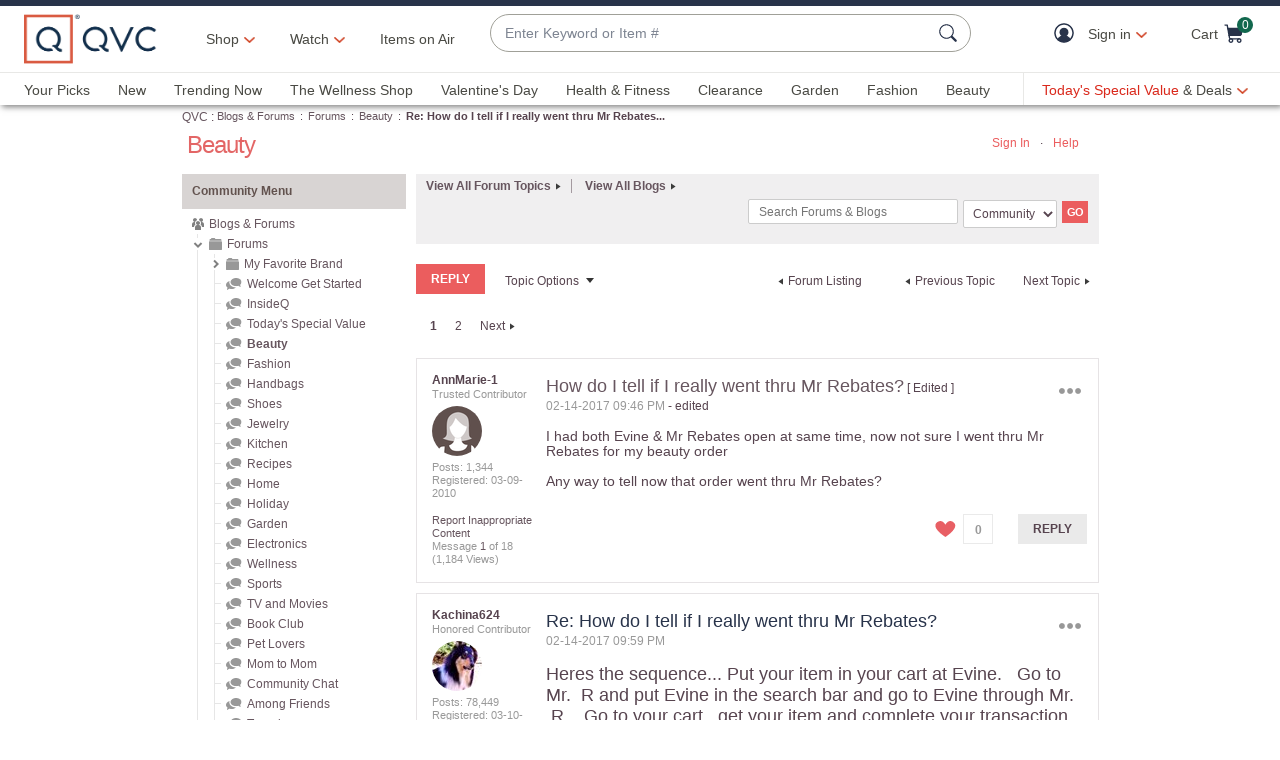

--- FILE ---
content_type: text/javascript; charset=utf-8
request_url: https://app.link/_r?sdk=web2.86.5&branch_key=key_live_kdsXO58ZZrQsaxYGNsmWcoghutb0B538&callback=branch_callback__0
body_size: 71
content:
/**/ typeof branch_callback__0 === 'function' && branch_callback__0("1542591541395581878");

--- FILE ---
content_type: text/javascript; charset=utf-8
request_url: https://app.link/_r?sdk=web2.86.5&branch_key=key_live_nEkZQDuMhVduEieXjJYAfofbuzf0yGoe&callback=branch_callback__0
body_size: 72
content:
/**/ typeof branch_callback__0 === 'function' && branch_callback__0("1542591541296852903");